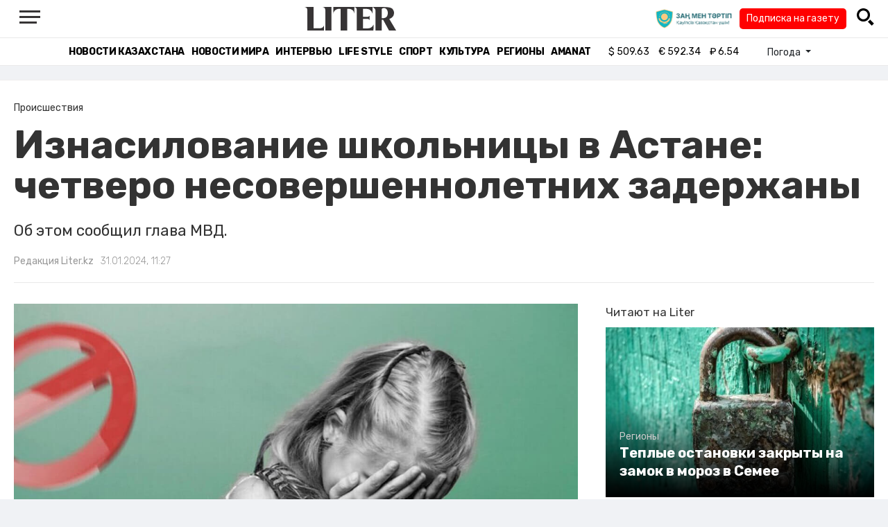

--- FILE ---
content_type: text/html; charset=UTF-8
request_url: https://liter.kz/iznasilovanie-shkolnitsy-v-astane-chetvero-nesovershennoletnikh-zaderzhany-1706682057/
body_size: 10847
content:
<!DOCTYPE html>
<html lang="ru" class="no-js" prefix="og: http://ogp.me/ns#">
<head >
    <title>Изнасилование школьницы в Астане: четверо несовершеннолетних задержаны</title>

    <link rel="canonical" href="https://liter.kz/iznasilovanie-shkolnitsy-v-astane-chetvero-nesovershennoletnikh-zaderzhany-1706682057/"/>

    
    <meta charset="UTF-8" />
<meta name="keywords" content="Астана, изнасилование, Ержан Саденов" />
<meta name="description" content="Об этом сообщил глава МВД." />
<meta name="robots" content="follow, index, max-snippet:-1, max-video-preview:-1, max-image-preview:large" />
<meta name="news_keywords" content="Астана, изнасилование, Ержан Саденов" />
<meta property="og:site_name" content="Новости Казахстана - Liter.kz" />
<meta property="og:title" content="Изнасилование школьницы в Астане: четверо несовершеннолетних задержаны" />
<meta property="og:description" content="Об этом сообщил глава МВД." />
<meta property="og:url" content="https://liter.kz/iznasilovanie-shkolnitsy-v-astane-chetvero-nesovershennoletnikh-zaderzhany-1706682057/" />
<meta property="og:locale" content="ru_RU" />
<meta property="og:image" content="https://liter.kz/cache/imagine/1200/uploads/news/2024/01/31/65b9e6c947a11986754699.jpeg" />
<meta property="og:type" content="article" />
<meta property="og:image:alt" content="Изнасилование школьницы в Астане: четверо несовершеннолетних задержаны" />
<meta property="twitter:image" content="https://liter.kz/cache/imagine/1200/uploads/news/2024/01/31/65b9e6c947a11986754699.jpeg" />
<meta property="og:image:secure_url" content="https://liter.kz/cache/imagine/1200/uploads/news/2024/01/31/65b9e6c947a11986754699.jpeg" />
<meta property="og:image:width" content="1200" />
<meta property="og:image:height" content="800" />
<meta property="og:image:type" content="image/jpeg" />
<meta property="article:tag" content="Астана, изнасилование, Ержан Саденов" />
<meta property="article:section" content="Происшествия" />
<meta property="article:published_time" content="2024-01-31T11:27:00+05:00" />
<meta property="article:modified_time" content="2024-01-31T05:34:45+05:00" />
<meta property="og:updated_time" content="2024-01-31T05:34:45+05:00" />
<meta property="twitter:card" content="summary_large_image" />
<meta property="twitter:title" content="Изнасилование школьницы в Астане: четверо несовершеннолетних задержаны" />
<meta property="twitter:description" content="Об этом сообщил глава МВД." />

    <link href="https://liter.kz/favicon.ico" rel="icon" type="image/x-icon" />
    <link href="https://liter.kz/favicon.ico" rel="shortcut icon" type="image/vnd.microsoft.icon" />
    <link rel="icon" type="image/png" sizes="16x16" href="/build/favicons/favicon-16x16.png">
    <link rel="icon" type="image/png" sizes="32x32" href="/build/favicons/favicon-32x32.png">
    <link rel="apple-touch-icon" sizes="57x57" href="/build/favicons/apple-icon-57x57.png">
    <link rel="apple-touch-icon" sizes="60x60" href="/build/favicons/apple-icon-60x60.png">
    <link rel="apple-touch-icon" sizes="72x72" href="/build/favicons/apple-icon-72x72.png">
    <link rel="apple-touch-icon" sizes="76x76" href="/build/favicons/apple-icon-76x76.png">
    <link rel="apple-touch-icon" sizes="114x114" href="/build/favicons/apple-icon-114x114.png">
    <link rel="apple-touch-icon" sizes="120x120" href="/build/favicons/apple-icon-120x120.png">
    <link rel="apple-touch-icon" sizes="144x144" href="/build/favicons/apple-icon-144x144.png">
    <link rel="apple-touch-icon" sizes="152x152" href="/build/favicons/apple-icon-152x152.png">
    <link rel="apple-touch-icon" sizes="180x180" href="/build/favicons/apple-icon-180x180.png">
    <link rel="icon" type="image/png" sizes="192x192" href="/build/favicons/android-icon-192x192.png">
    <link rel="icon" type="image/png" sizes="96x96" href="/build/favicons/favicon-96x96.png">
    <link rel="manifest" href="/build/favicons/manifest.json">
    <meta name="msapplication-TileColor" content="#ffffff">
    <meta name="msapplication-TileImage" content="/build/favicons/ms-icon-144x144.png">
    <meta name="theme-color" content="#ffffff">
    <meta name="viewport" content="width=device-width, initial-scale=1, shrink-to-fit=no">
    <meta name="pmail-verification" content="1fcf2bad9c4405f22ce95a51c314a6cb">
    <link href="//fonts.googleapis.com" rel="dns-prefetch preconnect"/>
    <link href="//www.youtube.com" rel="dns-prefetch preconnect"/>
    <link rel="preconnect" href="https://fonts.googleapis.com">
    <link rel="preconnect" href="https://fonts.gstatic.com" crossorigin>
    <link href="https://fonts.googleapis.com/css2?family=Rubik:wght@300;400;500;700&display=swap" rel="stylesheet">

    <!-- Google tag (gtag.js) -->
    <script async src="https://www.googletagmanager.com/gtag/js?id=G-DW7XF2E5MB"></script>
    <script>
        window.dataLayer = window.dataLayer || [];
        function gtag(){dataLayer.push(arguments);}
        gtag('js', new Date());

        gtag('config', 'G-DW7XF2E5MB');
    </script>

                <link rel="stylesheet" href="/build/app.e8f113cb.css">
        <style>
            .hidden {
                display: none !important;
            }
        </style>
    <link href="/custom.css?1767643194" rel="stylesheet" type="text/css">
    

    <link rel="stylesheet" href="/build/news-view.5bcd5c48.css">

                 <script type="application/ld+json">{"@context":"https:\/\/schema.org","@type":"WebSite","@id":"https:\/\/liter.kz\/#website","url":"https:\/\/liter.kz\/","name":"\u0418\u0437\u043d\u0430\u0441\u0438\u043b\u043e\u0432\u0430\u043d\u0438\u0435 \u0448\u043a\u043e\u043b\u044c\u043d\u0438\u0446\u044b \u0432 \u0410\u0441\u0442\u0430\u043d\u0435: \u0447\u0435\u0442\u0432\u0435\u0440\u043e \u043d\u0435\u0441\u043e\u0432\u0435\u0440\u0448\u0435\u043d\u043d\u043e\u043b\u0435\u0442\u043d\u0438\u0445 \u0437\u0430\u0434\u0435\u0440\u0436\u0430\u043d\u044b","potentialAction":{"@type":"SearchAction","target":"https:\/\/liter.kz\/search\/?search_text={search_term_string}","query-input":"required name=search_term_string"}}</script>
         <script type="application/ld+json">{"@context":"http:\/\/schema.org","@type":"WebPage","headline":"\u0418\u0437\u043d\u0430\u0441\u0438\u043b\u043e\u0432\u0430\u043d\u0438\u0435 \u0448\u043a\u043e\u043b\u044c\u043d\u0438\u0446\u044b \u0432 \u0410\u0441\u0442\u0430\u043d\u0435: \u0447\u0435\u0442\u0432\u0435\u0440\u043e \u043d\u0435\u0441\u043e\u0432\u0435\u0440\u0448\u0435\u043d\u043d\u043e\u043b\u0435\u0442\u043d\u0438\u0445 \u0437\u0430\u0434\u0435\u0440\u0436\u0430\u043d\u044b","url":"https:\/\/liter.kz\/","image":{"@type":"ImageObject","url":"https:\/\/liter.kz\/build\/images\/default.jpg","width":1200,"height":740}}</script>
         <script type="application/ld+json">{"@context":"https:\/\/schema.org","@type":"Organization","@id":"https:\/\/liter.kz\/#organization","name":"Liter.kz","email":"liternews@mail.ru","url":"https:\/\/liter.kz\/","sameAs":["http:\/\/www.facebook.com\/literkz","http:\/\/twitter.com\/intent\/follow?source=followbutton\u0026variant=1.0\u0026screen_name=Literkz","http:\/\/www.youtube.com\/channel\/UCgY7BC-BSDIokqg9hnvbHKQ?sub_confirmation=1","http:\/\/vk.com\/liter_kz","https:\/\/t.me\/liternews"],"address":{"@type":"PostalAddress","streetAddress":"\u043f\u0440. \u041a\u0443\u043d\u0430\u0435\u0432\u0430, 12\/1","addressLocality":"\u0433. \u041d\u0443\u0440-\u0421\u0443\u043b\u0442\u0430\u043d","addressRegion":"\u0433. \u041d\u0443\u0440-\u0421\u0443\u043b\u0442\u0430\u043d","postalCode":"010017","addressCountry":{"@type":"Country","name":"KZ"}},"contactPoint":{"@type":"ContactPoint","telephone":"+7 (7172) 76-84-66","contactType":"technical support"},"logo":{"@type":"ImageObject","url":"https:\/\/liter.kz\/build\/images\/liter-logo-news.png","width":233,"height":60}}</script>
    

    <script type="application/ld+json">{"@context":"https:\/\/schema.org","@type":"NewsArticle","name":"\u0418\u0437\u043d\u0430\u0441\u0438\u043b\u043e\u0432\u0430\u043d\u0438\u0435 \u0448\u043a\u043e\u043b\u044c\u043d\u0438\u0446\u044b \u0432 \u0410\u0441\u0442\u0430\u043d\u0435: \u0447\u0435\u0442\u0432\u0435\u0440\u043e \u043d\u0435\u0441\u043e\u0432\u0435\u0440\u0448\u0435\u043d\u043d\u043e\u043b\u0435\u0442\u043d\u0438\u0445 \u0437\u0430\u0434\u0435\u0440\u0436\u0430\u043d\u044b","headline":"\u0418\u0437\u043d\u0430\u0441\u0438\u043b\u043e\u0432\u0430\u043d\u0438\u0435 \u0448\u043a\u043e\u043b\u044c\u043d\u0438\u0446\u044b \u0432 \u0410\u0441\u0442\u0430\u043d\u0435: \u0447\u0435\u0442\u0432\u0435\u0440\u043e \u043d\u0435\u0441\u043e\u0432\u0435\u0440\u0448\u0435\u043d\u043d\u043e\u043b\u0435\u0442\u043d\u0438\u0445 \u0437\u0430\u0434\u0435\u0440\u0436\u0430\u043d\u044b","description":"\u041e\u0431 \u044d\u0442\u043e\u043c \u0441\u043e\u043e\u0431\u0449\u0438\u043b \u0433\u043b\u0430\u0432\u0430 \u041c\u0412\u0414.","articleBody":"\u0418\u0437\u043d\u0430\u0441\u0438\u043b\u043e\u0432\u0430\u043d\u0438\u0435 \u0432\u043e\u0441\u044c\u043c\u0438\u043a\u043b\u0430\u0441\u0441\u043d\u0438\u0446\u044b \u0432 \u0410\u0441\u0442\u0430\u043d\u0435 \u043f\u0440\u043e\u043a\u043e\u043c\u043c\u0435\u043d\u0442\u0438\u0440\u043e\u0432\u0430\u043b \u0433\u043b\u0430\u0432\u0430 \u041c\u0412\u0414 \u0415\u0440\u0436\u0430\u043d \u0421\u0430\u0434\u0435\u043d\u043e\u0432, \u043f\u0435\u0440\u0435\u0434\u0430\u0435\u0442 Liter.kz.\r\n\r\n\r\n\u041a \u0441\u043e\u0436\u0430\u043b\u0435\u043d\u0438\u044e, \u0442\u0430\u043a\u043e\u0439 \u0444\u0430\u043a\u0442 \u0438\u043c\u0435\u043b \u043c\u0435\u0441\u0442\u043e. \u041d\u0430\u043c\u0438 \u0441\u0440\u0430\u0437\u0443 \u0443\u0441\u0442\u0430\u043d\u043e\u0432\u043b\u0435\u043d\u044b \u0438 \u0437\u0430\u0434\u0435\u0440\u0436\u0430\u043d\u044b \u0442\u043e\u0436\u0435 \u043d\u0435\u0441\u043e\u0432\u0435\u0440\u0448\u0435\u043d\u043d\u043e\u043b\u0435\u0442\u043d\u0438\u0435 \u0026ndash; \u0441\u0435\u0439\u0447\u0430\u0441 \u0432\u0435\u0434\u0435\u0442\u0441\u044f \u0443\u0433\u043e\u043b\u043e\u0432\u043d\u043e\u0435 \u0434\u0435\u043b\u043e. \u0427\u0435\u0442\u0432\u0435\u0440\u043e \u043d\u0435\u0441\u043e\u0432\u0435\u0440\u0448\u0435\u043d\u043d\u043e\u043b\u0435\u0442\u043d\u0438\u0445 \u0437\u0430\u0434\u0435\u0440\u0436\u0430\u043d\u044b, \u0026ndash; c\u043a\u0430\u0437\u0430\u043b \u0415\u0440\u0436\u0430\u043d \u0421\u0430\u0434\u0435\u043d\u043e\u0432 \u0432 \u043a\u0443\u043b\u0443\u0430\u0440\u0430\u0445 \u041c\u0430\u0436\u0438\u043b\u0438\u0441\u0430.\r\n\r\n\r\n\u041d\u0430\u043f\u043e\u043c\u043d\u0438\u043c, \u0443\u043f\u043e\u043b\u043d\u043e\u043c\u043e\u0447\u0435\u043d\u043d\u044b\u0439 \u043f\u043e \u043f\u0440\u0430\u0432\u0430\u043c \u0440\u0435\u0431\u0435\u043d\u043a\u0430 \u0414\u0438\u043d\u0430\u0440\u0430 \u0417\u0430\u043a\u0438\u0435\u0432\u0430 \u0441\u043e\u043e\u0431\u0449\u0438\u043b\u0430, \u0447\u0442\u043e \u0434\u0435\u0432\u043e\u0447\u043a\u0443 \u0438\u0437\u043d\u0430\u0441\u0438\u043b\u043e\u0432\u0430\u043b\u0438 \u0432 \u0410\u0441\u0442\u0430\u043d\u0435. \u0414\u0430\u043d\u043d\u044b\u0439 \u0444\u0430\u043a\u0442 \u0437\u0430\u0440\u0435\u0433\u0438\u0441\u0442\u0440\u0438\u0440\u043e\u0432\u0430\u043d 17 \u044f\u043d\u0432\u0430\u0440\u044f \u043f\u043e \u0441\u0442\u0430\u0442\u044c\u0435 \u0026ldquo;\u041d\u0430\u0441\u0438\u043b\u044c\u0441\u0442\u0432\u0435\u043d\u043d\u044b\u0435 \u0434\u0435\u0439\u0441\u0442\u0432\u0438\u044f \u0441\u0435\u043a\u0441\u0443\u0430\u043b\u044c\u043d\u043e\u0433\u043e \u0445\u0430\u0440\u0430\u043a\u0442\u0435\u0440\u0430\u0026rdquo;.\u0026nbsp;\u041f\u043e \u044d\u0442\u043e\u0439 \u0441\u0442\u0430\u0442\u044c\u0435 \u0433\u0440\u043e\u0437\u0438\u0442\u0026nbsp;\u043b\u0438\u0448\u0435\u043d\u0438\u0435 \u0441\u0432\u043e\u0431\u043e\u0434\u044b \u043d\u0430 \u0441\u0440\u043e\u043a \u043e\u0442 \u043f\u044f\u0442\u0438 \u0434\u043e \u0432\u043e\u0441\u044c\u043c\u0438 \u043b\u0435\u0442.\u0026nbsp;","dateCreated":"2024-01-31T12:20:57+06:00","datePublished":"2024-01-31T11:27:00+05:00","dateModified":"2024-01-31T05:34:45+05:00","articleSection":"\u041f\u0440\u043e\u0438\u0441\u0448\u0435\u0441\u0442\u0432\u0438\u044f","publisher":{"@type":"Organization","name":"Liter.kz","url":"\/","address":{"@type":"PostalAddress","streetAddress":"\u043f\u0440. \u041a\u0443\u043d\u0430\u0435\u0432\u0430, 12\/1","addressLocality":"\u0433. \u0410\u0441\u0442\u0430\u043d\u0430","addressRegion":"\u0433. \u0410\u0441\u0442\u0430\u043d\u0430","postalCode":"010017","addressCountry":{"@type":"Country","name":"KZ"}},"contactPoint":{"@type":"ContactPoint","telephone":"+7 (7172) 76-84-66","contactType":"technical support"},"logo":{"@type":"ImageObject","url":"https:\/\/liter.kz\/build\/images\/liter-logo-news.png","width":233,"height":60},"sameAs":["http:\/\/www.facebook.com\/literkz","http:\/\/twitter.com\/intent\/follow?source=followbutton\u0026variant=1.0\u0026screen_name=Literkz","http:\/\/www.youtube.com\/channel\/UCgY7BC-BSDIokqg9hnvbHKQ?sub_confirmation=1","http:\/\/vk.com\/liter_kz","https:\/\/t.me\/liternews"]},"url":"https:\/\/liter.kz\/iznasilovanie-shkolnitsy-v-astane-chetvero-nesovershennoletnikh-zaderzhany-1706682057\/","mainEntityOfPage":{"@type":"WebPage","@id":"https:\/\/liter.kz\/iznasilovanie-shkolnitsy-v-astane-chetvero-nesovershennoletnikh-zaderzhany-1706682057\/","name":"\u0418\u0437\u043d\u0430\u0441\u0438\u043b\u043e\u0432\u0430\u043d\u0438\u0435 \u0448\u043a\u043e\u043b\u044c\u043d\u0438\u0446\u044b \u0432 \u0410\u0441\u0442\u0430\u043d\u0435: \u0447\u0435\u0442\u0432\u0435\u0440\u043e \u043d\u0435\u0441\u043e\u0432\u0435\u0440\u0448\u0435\u043d\u043d\u043e\u043b\u0435\u0442\u043d\u0438\u0445 \u0437\u0430\u0434\u0435\u0440\u0436\u0430\u043d\u044b"},"image":{"@type":"ImageObject","url":"https:\/\/liter.kz\/cache\/imagine\/1200\/uploads\/news\/2024\/01\/31\/65b9e6c947a11986754699.jpeg","width":1200,"height":800},"author":{"@type":"Person","name":"\u0420\u0435\u0434\u0430\u043a\u0446\u0438\u044f Liter.kz","url":"\/author\/neonomad_n402n60r\/"}}</script>
    <script type="application/ld+json">{"@context":"https:\/\/schema.org","@type":"hentry","entry-title":"\u0418\u0437\u043d\u0430\u0441\u0438\u043b\u043e\u0432\u0430\u043d\u0438\u0435 \u0448\u043a\u043e\u043b\u044c\u043d\u0438\u0446\u044b \u0432 \u0410\u0441\u0442\u0430\u043d\u0435: \u0447\u0435\u0442\u0432\u0435\u0440\u043e \u043d\u0435\u0441\u043e\u0432\u0435\u0440\u0448\u0435\u043d\u043d\u043e\u043b\u0435\u0442\u043d\u0438\u0445 \u0437\u0430\u0434\u0435\u0440\u0436\u0430\u043d\u044b","published":"2024-01-31T11:27:00+05:00","updated":"2024-01-31T05:34:45+05:00"}</script>
    <script type="application/ld+json">{"@context":"https:\/\/schema.org","@type":"BreadcrumbList","itemListElement":[{"@type":"ListItem","position":1,"item":{"@id":"https:\/\/liter.kz\/","url":"https:\/\/liter.kz\/","name":"\u0418\u0437\u043d\u0430\u0441\u0438\u043b\u043e\u0432\u0430\u043d\u0438\u0435 \u0448\u043a\u043e\u043b\u044c\u043d\u0438\u0446\u044b \u0432 \u0410\u0441\u0442\u0430\u043d\u0435: \u0447\u0435\u0442\u0432\u0435\u0440\u043e \u043d\u0435\u0441\u043e\u0432\u0435\u0440\u0448\u0435\u043d\u043d\u043e\u043b\u0435\u0442\u043d\u0438\u0445 \u0437\u0430\u0434\u0435\u0440\u0436\u0430\u043d\u044b"}},{"@type":"ListItem","position":2,"item":{"@id":"https:\/\/liter.kz\/the-incident\/","url":"https:\/\/liter.kz\/the-incident\/","name":"\u041f\u0440\u043e\u0438\u0441\u0448\u0435\u0441\u0442\u0432\u0438\u044f"}},{"@type":"ListItem","position":3,"item":{"@id":"https:\/\/liter.kz\/iznasilovanie-shkolnitsy-v-astane-chetvero-nesovershennoletnikh-zaderzhany-1706682057\/","url":"https:\/\/liter.kz\/iznasilovanie-shkolnitsy-v-astane-chetvero-nesovershennoletnikh-zaderzhany-1706682057\/","name":"\u0418\u0437\u043d\u0430\u0441\u0438\u043b\u043e\u0432\u0430\u043d\u0438\u0435 \u0448\u043a\u043e\u043b\u044c\u043d\u0438\u0446\u044b \u0432 \u0410\u0441\u0442\u0430\u043d\u0435: \u0447\u0435\u0442\u0432\u0435\u0440\u043e \u043d\u0435\u0441\u043e\u0432\u0435\u0440\u0448\u0435\u043d\u043d\u043e\u043b\u0435\u0442\u043d\u0438\u0445 \u0437\u0430\u0434\u0435\u0440\u0436\u0430\u043d\u044b"}}]}</script>

        <link href="https://liter.kz/iznasilovanie-shkolnitsy-v-astane-chetvero-nesovershennoletnikh-zaderzhany-1706682057/amp/" rel="amphtml"/>

        <!--В <head> сайта один раз добавьте код загрузчика-->
        <script>window.yaContextCb = window.yaContextCb || []</script>
        <script src="https://yandex.ru/ads/system/context.js" defer></script>
    <!-- Yandex.Metrika counter -->
    <script type="text/javascript" >
        (function(m,e,t,r,i,k,a){m[i]=m[i]||function(){(m[i].a=m[i].a||[]).push(arguments)};
            m[i].l=1*new Date();
            for (var j = 0; j < document.scripts.length; j++) {if (document.scripts[j].src === r) { return; }}
            k=e.createElement(t),a=e.getElementsByTagName(t)[0],k.async=1,k.src=r,a.parentNode.insertBefore(k,a)})
        (window, document, "script", "https://mc.yandex.ru/metrika/tag.js", "ym");

        ym(53375884, "init", {
            clickmap:true,
            trackLinks:true,
            accurateTrackBounce:true
        });
    </script>
    <noscript><div><img src="https://mc.yandex.ru/watch/53375884" style="position:absolute; left:-9999px;" alt="" /></div></noscript>
    <!-- /Yandex.Metrika counter -->

    <!--LiveInternet counter--><script>
        new Image().src = "https://counter.yadro.ru/hit?r"+
            escape(document.referrer)+((typeof(screen)=="undefined")?"":
                ";s"+screen.width+"*"+screen.height+"*"+(screen.colorDepth?
                    screen.colorDepth:screen.pixelDepth))+";u"+escape(document.URL)+
            ";h"+escape(document.title.substring(0,150))+
            ";"+Math.random();</script><!--/LiveInternet-->
    <script charset="UTF-8" src="//web.webpushs.com/js/push/8c16fe778fa9074f362f8a249f0e3d88_1.js" defer></script>
</head>
<body class="view-desktop">

    <section class="header header--border-bottom">
    <div class="container ">
        <div class="d-flex justify-content-between align-items-center" id="header-content">
            <div class="d-flex align-items-center">
                <a class="menu-bars"
                   onclick="document.getElementById('offCanvasLeftOverlap').classList.add('is-open');document.getElementById('js-off-canvas-overlay').classList.add('is-visible');"><i><span></span><span></span><span
                                class="last"></span></i></a>
            </div>
            <div class="d-flex align-items-center xl-mt-10 xl-mb-10">
                <a href="/" class="d-flex " rel="home">
                    <img class="site-logo" src="/build/svg/liter-logo-black.svg" alt="liter-logo" width="132" height="34"></a>
            </div>

            <div class="search-icon">
                <div class="logo30">
                    <a href="#" target="_blank" title="Закон и порядок"><img src="/uploads/ztlogo.png" class="logo30"></a>
                </div>
                <div class="podpis-gaz-div">
                    <div class="podpis-gaz">
                        <a href="https://kaspi.kz/pay/KAZAKHGAZETTERI?9446=15&started_from=QR" target="_blank" title="Подписка на газету">Подписка на газету</a>
                    </div>
                </div>
                <img src="/build/svg/iconmonstr-magnifier-3.svg"
                     alt="Поиск по сайту"
                     width="25" height="25"
                     class="search-icon__img"
                     id="search-icon"
                     onclick="document.getElementById('header-content').classList.add('hidden'); document.getElementById('search-block').classList.remove('hidden')"
                >
            </div>
        </div>
        <div class="d-flex justify-content-center align-items-center">
            <div class="search-block hidden" id="search-block">
                <div class="search__block">
                    <form action="https://liter.kz/search/" method="get" autocomplete="off"
                          class="row gx-3 align-items-center">
                        <div class="col-1 col-xl-1 text-center">
                            <button type="button" class="btn-close btn-close-white search__block-close"
                                    onclick="document.getElementById('header-content').classList.remove('hidden'); document.getElementById('search-block').classList.add('hidden')"
                                    aria-label="Закрыть"
                            ></button>
                        </div>
                        <div class="col-9 col-xl-9">
                            <input type="text"
                                   class="form-control search__block-input"
                                   name="search_text"
                                   placeholder="Поиск по сайту"
                                   title="Поиск по сайту">
                        </div>
                        <div class="col-2 col-xl-2 d-grid">
                            <button type="submit" class="btn btn-primary search__block-submit">Поиск</button>
                        </div>
                    </form>
                </div>
            </div>
        </div>
    </div>
</section>

    <section class="header-menu header--border-bottom ">
        <div class="container header-menu__wrapper d-flex justify-content-center align-items-center">
                        <a href="/kazakhstan-news/"
               class="header-menu__link d-block xl-mr-20">
                Новости Казахстана
            </a>
            <a href="/world-news/"
               class="header-menu__link d-block xl-mr-20">
                Новости мира
            </a>
                <a href="/interview/"
                   class="header-menu__link d-block xl-mr-20">
                    Интервью
                </a>
                <a href="/lajfhaki/"
                   class="header-menu__link d-block xl-mr-20">
                    Life style
                </a>
                <a href="/sport/"
                   class="header-menu__link d-block xl-mr-20">
                    Спорт
                </a>
                <a href="/culture/"
                   class="header-menu__link d-block xl-mr-20">
                    Культура
                </a>
                <a href="/regiony/"
                   class="header-menu__link d-block xl-mr-20">
                    Регионы
                </a>
                <a href="/nur-otan/"
                   class="header-menu__link d-block xl-mr-20">
                    Amanat
                </a>
            
                <div class="currency xl-pl-15 xl-pr-10">
                    <span class="currency__item"  title="курс НБРК на 20.01.2026"><span
                    class="currency__icon">$</span>&nbsp;509.63</span>                                                        <span class="currency__item"  title="курс НБРК на 20.01.2026"><span
                    class="currency__icon">€</span>&nbsp;592.34</span>                                                                    <span class="currency__item" title="курс НБРК на 20.01.2026"><span
                    class="currency__icon">₽</span>&nbsp;6.54</span>            </div>

                <div class="temperature d-flex xs-pl-10">
        <div class="d-flex align-items-center" title="Погода">
                        <a class="btn dropdown-toggle temperature__title" href="#" role="button" id="dropdownMenuLink"
               data-bs-toggle="dropdown" aria-expanded="false">
                Погода
            </a>

            <ul class="dropdown-menu dropdown-menu-lg-end" aria-labelledby="dropdownMenuLink">
                                    <li>
                        <a class="dropdown-item"
                           href="https://www.gismeteo.kz/weather-nur-sultan-5164/"
                           target="_blank"
                        >Астана: -13.3°</a>
                    </li>
                                                    <li><a class="dropdown-item"
                           href="https://www.gismeteo.kz/weather-almaty-5205/"
                           target="_blank"
                        >Алматы: -1.3°</a>
                    </li>
                                                    <li><a class="dropdown-item"
                           href="https://www.gismeteo.kz/weather-shymkent-5324/"
                           target="_blank"
                        >Шымкент: 2.6°</a>
                    </li>
                                                    <li><a class="dropdown-item"
                           href="https://www.gismeteo.kz/weather-taraz-5325/"
                           target="_blank"
                        >Тараз: 2.6°</a>
                    </li>
                                                    <li><a class="dropdown-item"
                           href="https://www.gismeteo.kz/weather-turkistan-5321/"
                           target="_blank"
                        >Туркестан: 1.2°</a>
                    </li>
                                                    <li><a class="dropdown-item"
                           href="https://www.gismeteo.kz/weather-taldykorgan-5203/"
                           target="_blank"
                        >Талдыкорган: -6.2°</a>
                    </li>
                                                    <li><a class="dropdown-item"
                           href="https://www.gismeteo.kz/weather-karaganda-5168/"
                           target="_blank"
                        >Караганда: -12.1°</a>
                    </li>
                                                    <li><a class="dropdown-item"
                           href="https://www.gismeteo.kz/weather-aktobe-5165/"
                           target="_blank"
                        >Актобе: -10.9°</a>
                    </li>
                                                    <li><a class="dropdown-item"
                           href="https://www.gismeteo.kz/weather-atyrau-11945/"
                           target="_blank"
                        >Атырау: -8.1°</a>
                    </li>
                                                    <li><a class="dropdown-item"
                           href="https://www.gismeteo.kz/weather-kostanay-4628/"
                           target="_blank"
                        >Костанай: -13.3°</a>
                    </li>
                                                    <li><a class="dropdown-item"
                           href="https://www.gismeteo.kz/weather-pavlodar-5174/"
                           target="_blank"
                        >Павлодар: -11.6°</a>
                    </li>
                                                    <li><a class="dropdown-item"
                           href="https://www.gismeteo.kz/weather-kokshetau-4616/"
                           target="_blank"
                        >Кокшетау: -13.1°</a>
                    </li>
                                                    <li><a class="dropdown-item"
                           href="https://www.gismeteo.kz/weather-aktau-5320/"
                           target="_blank"
                        >Актау: -3.7°</a>
                    </li>
                                                    <li><a class="dropdown-item"
                           href="https://www.gismeteo.kz/weather-oral-5156/"
                           target="_blank"
                        >Уральск: -7.4°</a>
                    </li>
                                                    <li><a class="dropdown-item"
                           href="https://www.gismeteo.kz/weather-petropavlovsk-4574/"
                           target="_blank"
                        >Петропавловск: -21.8°</a>
                    </li>
                                                    <li><a class="dropdown-item"
                           href="https://www.gismeteo.kz/weather-semey-5192/"
                           target="_blank"
                        >Семей: -11.3°</a>
                    </li>
                                                    <li><a class="dropdown-item"
                           href="https://www.gismeteo.kz/weather-ust-kamenogorsk-5201/"
                           target="_blank"
                        >Усть-Каменогорск: -11.8°</a>
                    </li>
                            </ul>
        </div>
    </div>


        </div>
    </section>
    <div class="adv-top-div">
        <!--Тип баннера: top | desktop-->
        <div id="adfox_174491747179239065"></div>
        <script>
            window.yaContextCb.push(()=>{
                Ya.adfoxCode.create({
                    ownerId: 12375146,
                    containerId: 'adfox_174491747179239065',
                    params: {
                        pp: 'g',
                        ps: 'jfsv',
                        p2: 'jlkt'
                    }
                })
            })
        </script>
    </div>

        <div class="main-container">
        <div class="news-view news  xl-pt-30 xl-mb-20"
     data-url="/iznasilovanie-shkolnitsy-v-astane-chetvero-nesovershennoletnikh-zaderzhany-1706682057/"
     data-title="Изнасилование школьницы в Астане: четверо несовершеннолетних задержаны"
     data-id="217564">
    <div class="container">
        <div class="news-header xl-mb-30 xl-pb-20">
            <nav aria-label="breadcrumb">
                <ol class="breadcrumb">
                    <li class="breadcrumb-item active news__category" aria-current="page"
                        rel="category">Происшествия</li>
                </ol>
            </nav>

            <h1 class="news__title xl-pb-15">
                Изнасилование школьницы в Астане: четверо несовершеннолетних задержаны
            </h1>
                            <div class="news__extract xl-mb-20">
                    <p>Об этом сообщил глава МВД.</p>
                </div>
            
            <div class="d-flex">
                                                    <div class="xl-mr-10">
                        <a href="/author/neonomad_n402n60r/" class="news__author" rel="author">Редакция Liter.kz</a>
                    </div>
                                <div class="news__date ">31.01.2024, 11:27</div>
            </div>
        </div>

        <div class="row">
            <div class="col-8">
                <div class="xl-mb-20">
                                            <img data-src="https://liter.kz/cache/imagine/1200/uploads/news/2024/01/31/65b9e6c947a11986754699.jpeg"
                             src="/build/images/default.jpg"
                             alt="Изнасилование школьницы в Астане: четверо несовершеннолетних задержаны"
                             class="news__image lazy xl-mb-5"
                        >
                                                    <div class="news__image-caption xl-mb-20 xl-pl-5">Фотоколлаж: Liter.kz</div>
                                                            </div>

                                            <div class="adv-intext-div-d">
                            <!--AdFox START-->
                            <!--yandex_tooalt2025-->
                            <!--Площадка: Liter.kz / * / *-->
                            <!--Тип баннера: intext | desktop-->
                            <!--Расположение: верх страницы-->
                            <div id="adfox_1763802245905217564"></div>
                            <script>
                                window.yaContextCb.push(()=>{
                                    Ya.adfoxCode.create({
                                        ownerId: 12375146,
                                        containerId: 'adfox_1763802245905217564',
                                        params: {
                                            pp: 'g',
                                            ps: 'jfsv',
                                            p2: 'jlku'
                                        }
                                    })
                                })
                            </script>
                        </div>
                    
                    <div class="news__text xl-mb-20">
                        <p>Изнасилование восьмиклассницы в Астане прокомментировал глава МВД Ержан Саденов, передает <a href="https://liter.kz/">Liter.kz</a>.</p>

<blockquote>
<p>К сожалению, такой факт имел место. Нами сразу установлены и задержаны тоже несовершеннолетние &ndash; сейчас ведется уголовное дело. Четверо несовершеннолетних задержаны, &ndash; cказал Ержан Саденов в кулуарах Мажилиса.</p>
</blockquote>

<p>Напомним, уполномоченный по правам ребенка Динара Закиева <a href="https://liter.kz/devochku-iznasilovali-v-astane-podozrevaemye-zaderzhany-1706547696/">сообщила</a>, что девочку изнасиловали в Астане. Данный факт зарегистрирован 17 января по статье &ldquo;<strong>Насильственные действия сексуального характера&rdquo;.</strong>&nbsp;По этой статье грозит&nbsp;лишение свободы на срок от пяти до восьми лет.&nbsp;</p>

                    </div>

                
                                    <div class="tags xl-mb-20">
                                                    <a href="/tags/astana/" class="tags__item xl-mr-10"
                               rel="tag">Астана</a>
                                                    <a href="/tags/iznasilovanie/" class="tags__item xl-mr-10"
                               rel="tag">изнасилование</a>
                                                    <a href="/tags/erzhan-sadenov/" class="tags__item xl-mr-10"
                               rel="tag">Ержан Саденов</a>
                                            </div>
                
                                            <!--AdFox START-->
                        <!--yandex_tooalt2025-->
                        <!--Площадка: Liter.kz / * / *-->
                        <!--Тип баннера: undernews | desktop-->
                        <!--Расположение: верх страницы-->
                        <div id="adfox_1763801941354217564"></div>
                        <script>
                            window.yaContextCb.push(()=>{
                                Ya.adfoxCode.create({
                                    ownerId: 12375146,
                                    containerId: 'adfox_1763801941354217564',
                                    params: {
                                        pp: 'g',
                                        ps: 'jfsv',
                                        p2: 'jlkv'
                                    }
                                })
                            })
                        </script>
                    

                <div id="next-prev-news">
                                                                <div class="next">
                            <p class="next-prev-tittle">Следующая новость</p>
                            <a href="/zhenshchina-prygnula-s-mosta-v-reku-v-shymkente-1706686350/" rel="dofollow">
                                Женщина спрыгнула с моста в реку в Шымкенте
                            </a>
                        </div>
                    
                                                                <div class="prev">
                            <p class="next-prev-tittle">Предыдущая новость</p>
                            <a href="/prestupnika-poimali-spustia-15-let-rozyska-v-aktobe-1706680393/" rel="dofollow">
                                Преступника поймали спустя 15 лет розыска в Актобе
                            </a>
                        </div>
                                    </div>
            </div>
                            <div class="col-4 position-sticky">
                    <div class="fix-div">
                    <div class="popular-news xl-mb-40">
        <h2 class="popular-news__title xl-mb-10">Читают на Liter</h2>

                        <div class="news__wrapper xl-mb-20">
                <img data-src="https://liter.kz/cache/imagine/400x225/uploads/news/2026/01/18/696c4e8ab3320333475760.jpg"
                     src="/build/images/default.jpg"
                     alt="Теплые остановки закрыты на замок в мороз в Семее"
                     class="news__image d-block lazy">
                <div class="news__bg">
                    <a href="/regiony/"
                       class="news__category news__category--first d-block">Регионы</a>
                    <a href="/teplye-ostanovki-zakryty-na-zamok-v-moroz-v-semee-1768705674/"
                       class="news__link news__link--first d-block">Теплые остановки закрыты на замок в мороз в Семее</a>
                </div>
            </div>
                                                            
                                    <div class="xl-mt-10 xl-mb-10 xl-pb-10 xl-pt-10 news__link--border-bottom">
                <a href="/nepogoda-ne-otstupaet-astanu-nakroiut-sneg-i-metel-1768814141/"
                   class="news__link news__link--list">Непогода не отступает: Астану накроют снег и метель</a>&nbsp;
<img src="/build/svg/views.svg" width="20" alt="просмотров">
                &nbsp;
                <span class="news__views">7722</span>
            </div>
                                <div class="xl-mt-10 xl-mb-10 xl-pb-10 xl-pt-10 news__link--border-bottom">
                <a href="/na-zemliu-obrushitsia-moshchnaia-magnitnaia-buria-18-ianvaria-1768711166/"
                   class="news__link news__link--list">На Землю обрушилась мощная магнитная буря 18 января</a>&nbsp;
<img src="/build/svg/views.svg" width="20" alt="просмотров">
                &nbsp;
                <span class="news__views">7066</span>
            </div>
                                <div class="xl-mt-10 xl-mb-10 xl-pb-10 xl-pt-10 news__link--border-bottom">
                <a href="/gruzovik-zagorelsia-na-shosse-alash-v-astane-video-1768701405/"
                   class="news__link news__link--list">Грузовик загорелся на шоссе Алаш в Астане (ВИДЕО)</a>&nbsp;
<img src="/build/svg/views.svg" width="20" alt="просмотров">
                &nbsp;
                <span class="news__views">3758</span>
            </div>
                                <div class="xl-mt-10 xl-mb-10 xl-pb-10 xl-pt-10 news__link--border-bottom">
                <a href="/uefa-naznachil-sudei-na-match-kairat-briugge-1768759240/"
                   class="news__link news__link--list">УЕФА назначил судей на матч “Кайрат“ - “Брюгге“</a>&nbsp;
<img src="/build/svg/views.svg" width="20" alt="просмотров">
                &nbsp;
                <span class="news__views">3241</span>
            </div>
            
</div>

                    </div>
                </div>
                    </div>
    </div>
</div>    </div>

    <div id="js-next-materials" style="display:none;" data-urls="[&quot;\/nepogoda-ne-otstupaet-astanu-nakroiut-sneg-i-metel-1768814141\/?infinity=1&quot;,&quot;\/uefa-naznachil-sudei-na-match-kairat-briugge-1768759240\/?infinity=1&quot;,&quot;\/chislo-pogibshikh-pri-krushenii-poezdov-v-ispanii-vyroslo-do-39-1768815044\/?infinity=1&quot;,&quot;\/zemletriasenie-magnitudoi-6-2-proizoshlo-v-kashmire-1768806314\/?infinity=1&quot;,&quot;\/almatintsev-zapugivali-soobshcheniiami-o-teraktakh-v-shkolakh-1768800919\/?infinity=1&quot;]"></div>
    <footer class="footer xl-pt-20 xl-mt-20">
    <div class="container xl-pt-40 xl-pb-40">
        <div class="row">
            <div class="col-6">
                <img src="/build/svg/liter-logo-black.svg" alt="Liter.kz" class="d-block xl-mb-20" width="97" height="25">

                <div class="copyright xl-pr-40">
                    <p class="copyright__text">Свидетельство о постановке на учет периодического печатного издания
                        №16475-СИ от 24.04.2017 г.
                        Выдано Комитетом государственного контроля в области связи, информатизации и средств массовой
                        информации Министерства информации и коммуникации Республики Казахстан.</p>
                    <p class="copyright__text">
                        <strong>Информационная продукция данного сетевого ресурса предназначена
                            для лиц, достигших 18 лет
                            и старше.</strong></p>
                    <p class="copyright__text">©&nbsp;2026 Liter.kz. Все права защищены.</p>
                </div>
            </div>
            <div class="col-6">
                <div class="row">

                    <div class="col-12 col-lg-3 order-1">
                        <h3 class="footer-menu__title xl-mb-10">Редакция</h3>

                        <ul class="footer-menu__list">
                            <li class="footer-menu__list-item">
                                <a href="/about/"
                                   class="footer-menu__list-link">Об издании</a>
                            </li>
                            <li class="footer-menu__list-item">
                                <a href="/advertising/"
                                   class="footer-menu__list-link">Реклама</a>
                            </li>
                            <li class="footer-menu__list-item">
                                <a href="/privacy-policy/"
                                   class="footer-menu__list-link" rel="copyright">Политика конфиденциальности</a>
                            </li>
                            <li class="footer-menu__list-item">
                                <a href="/contacts/" class="footer-menu__list-link">Контакты</a>
                            </li>
                        </ul>
                        <a class="text-decoration-none text-warning fw-bold" href="https://liter.kz/liter73.pdf" target="_blank">Газета «Литер» PDF</a>
                    </div>
                    <div class="col-12 col-lg-4 order-2">
                        <h3 class="footer-menu__title xl-mb-10">Мы в социальных сетях</h3>

                        <div class="social-links d-flex align-items-center">
                            <a href="https://www.facebook.com/literqaz" target="_blank" class="d-block social-links__link xl-mr-10">
                                <img src="/build/svg/social-icons/fb-liter.svg" width="13" alt="fb">
                            </a>
                            <a href="https://www.instagram.com/liter.kz/" target="_blank"
                               class="d-block social-links__link xl-mr-10">
                                <img src="/build/svg/social-icons/insta-liter.svg" width="20" alt="insta">
                            </a>
                            <a href="https://www.youtube.com/@liternewskz" target="_blank"
                               class="d-block social-links__link xl-mr-10">
                                <img src="/build/svg/social-icons/youtube-liter.svg" width="20"
                                     alt="youtube">
                            </a>
                            <a href="https://t.me/liternews" target="_blank"
                               class="d-block social-links__link xl-mr-10">
                                <img src="/build/svg/social-icons/telegram-liter.svg" width="20"
                                     alt="telegram">
                            </a>
                            <a href="https://www.tiktok.com/@liternews" target="_blank"
                               class="d-block social-links__link xl-mr-10">
                                <img src="/build/svg/social-icons/tiktok.svg" width="20"
                                     alt="tiktok">
                            </a>
                                                    </div>
                        
                                                <div class="kontakty-footer">
                            <p>010017, Республика Казахстан <br>
                                г. Астана, пр. Кунаева 12/1<br>
                            Тел./факс: +7 (7172) 76 84 66<br>
                                reklama.liter@gmail.com<br>
                                +7 701 675 4214</p>
                            <div class="liru">
                                <!--LiveInternet logo--><a href="https://www.liveinternet.ru/click"
                                                           target="_blank"><img src="https://counter.yadro.ru/logo?45.5"
                                                                                title="LiveInternet"
                                                                                alt="" style="border:0" width="31" height="31"/></a><!--/LiveInternet-->

                                <!-- Yandex.Metrika informer -->
                                <a href="https://metrika.yandex.ru/stat/?id=53375884&amp;from=informer"
                                   target="_blank" rel="nofollow"><img src="https://informer.yandex.ru/informer/53375884/3_0_FFFFFFFF_EFEFEFFF_0_pageviews"
                                                                       style="width:88px; height:31px; border:0;" alt="Яндекс.Метрика" title="Яндекс.Метрика: данные за сегодня (просмотры, визиты и уникальные посетители)" class="ym-advanced-informer" data-cid="53375884" data-lang="ru" /></a>
                                <!-- /Yandex.Metrika informer -->

                            </div>
                        </div>
                    </div>

                    <!-- Yandex.RTB R-A-15104863-4 -->
                    <script>
                        window.yaContextCb.push(() => {
                            Ya.Context.AdvManager.render({
                                "blockId": "R-A-15104863-4",
                                "type": "fullscreen",
                                "platform": "touch"
                            })
                        })
                    </script>
                    <div class="col-12 col-lg-5 order-lg-3">
                        <div class="last_issue text-center xs-mt-20">
    <a href="/uploads/issues/2026/01/ba1405f673e3ed14cd5f29f99cf04056bcefe28f.pdf">
        <img src="/uploads/issues/2026/01/696f0ce0111a4866553377.png" alt="Выпуск от 20.01.2026" width="200" height="328">
    </a>
    <div class="last_issue__description mt-3">
        <a href="/uploads/issues/2026/01/ba1405f673e3ed14cd5f29f99cf04056bcefe28f.pdf">Скачать</a> электронную версию газеты Liter.kz № 7 от 20 янв. 2026 г.
    </div>
</div>
                    </div>
                </div>
            </div>
        </div>
    </div>
</footer>

    <div class="off-canvas position-left" id="offCanvasLeftOverlap">
    <div class="d-flex justify-content-between align-items-center xl-mt-20">
        <div>
            <a href="https://liter.kz/" class="sideLogo">
                <img class="" width="89" height="23"
                     src="/build/images/liter-logo-main-light.png" alt="logo"></a>
        </div>
        <div class="close-button text-center"
             onclick="document.getElementById('offCanvasLeftOverlap').classList.remove('is-open');document.getElementById('js-off-canvas-overlay').classList.remove('is-visible');"
        >
            <span>×</span>
        </div>
    </div>


    <form role="search" method="get" action="/search/" id="sidebarForm"
          class="xl-mt-20 xl-mb-20">
        <input class="searchInput" type="text" name="search_text" autocomplete="off" placeholder="поиск"
               title="поиск">
        <button class="searchBtn" type="button" title="Search" form="searchModalInput2"
                onclick="document.getElementById('sidebarForm').submit();">
            <svg version="1.1" id="Capa_1" xmlns="http://www.w3.org/2000/svg" xmlns:xlink="http://www.w3.org/1999/xlink"
                 x="0px" y="0px" viewBox="0 0 192.904 192.904" style="enable-background:new 0 0 192.904 192.904;"
                 xml:space="preserve">
<path d="M190.707,180.101l-47.078-47.077c11.702-14.072,18.752-32.142,18.752-51.831C162.381,36.423,125.959,0,81.191,0
	C36.422,0,0,36.423,0,81.193c0,44.767,36.422,81.187,81.191,81.187c19.688,0,37.759-7.049,51.831-18.751l47.079,47.078
	c1.464,1.465,3.384,2.197,5.303,2.197c1.919,0,3.839-0.732,5.304-2.197C193.637,187.778,193.637,183.03,190.707,180.101z M15,81.193
	C15,44.694,44.693,15,81.191,15c36.497,0,66.189,29.694,66.189,66.193c0,36.496-29.692,66.187-66.189,66.187
	C44.693,147.38,15,117.689,15,81.193z"></path>
                <g>
                </g>
                <g>
                </g>
                <g>
                </g>
                <g>
                </g>
                <g>
                </g>
                <g>
                </g>
                <g>
                </g>
                <g>
                </g>
                <g>
                </g>
                <g>
                </g>
                <g>
                </g>
                <g>
                </g>
                <g>
                </g>
                <g>
                </g>
                <g>
                </g>
</svg>
        </button>
    </form>

    <ul class="vertical menu align-center side-menu xl-ml-0 xl-pl-0 xs-pl-0">
                        <li class="menu-item"><a
                        href="/kazakhstan-news/">Новости Казахстана</a></li>
                    <li class="menu-item"><a
                        href="/exclusive/">Статьи</a></li>
                    <li class="menu-item"><a
                        href="/economy/">Экономика</a></li>
                    <li class="menu-item"><a
                        href="/lajfhaki/">Life style</a></li>
                    <li class="menu-item"><a
                        href="/regiony/">Регионы</a></li>
                    <li class="menu-item"><a
                        href="/taza-kz/">Таза Қазақстан</a></li>
            </ul>

    <ul class="side-menu side-menu2 xl-mt-20 xl-pl-0 xs-pl-0">
        <li id="menu-item-22" class="menu-item menu-item-type-post_type menu-item-object-page menu-item-22"><a
                    href="/about/">О редакции</a></li>
        <li id="menu-item-21" class="menu-item menu-item-type-post_type menu-item-object-page menu-item-21"><a
                    href="/contacts/">Контакты</a></li>
        <li id="menu-item-23"
            class="menu-item menu-item-type-post_type menu-item-object-page menu-item-privacy-policy menu-item-23"><a
                    href="/privacy-policy/">Политика конфиденциальности</a></li>
        <li id="menu-item-24" class="menu-item menu-item-type-post_type menu-item-object-page menu-item-24"><a
                    href="/advertising/">Реклама на сайте</a></li>
    </ul>

    
                                                                                                                                                                                                                                                                                                                                    </div>
<div class="js-off-canvas-overlay is-overlay-fixed" id="js-off-canvas-overlay"
     onclick="document.getElementById('offCanvasLeftOverlap').classList.remove('is-open');document.getElementById('js-off-canvas-overlay').classList.remove('is-visible');"
></div>
                <script src="/build/runtime.f3575a88.js" defer></script><script src="/build/719.83df1d70.js" defer></script><script src="/build/855.daa110ba.js" defer></script><script src="/build/app.9e297551.js" defer></script>
    

    <script src="/build/282.8918bc24.js" defer></script><script src="/build/news-view.03749db0.js" defer></script>


</body>
</html>

--- FILE ---
content_type: image/svg+xml
request_url: https://liter.kz/build/svg/social-icons/youtube-liter.svg
body_size: 521
content:
<?xml version="1.0" encoding="UTF-8"?>
<!DOCTYPE svg PUBLIC "-//W3C//DTD SVG 1.1//EN" "http://www.w3.org/Graphics/SVG/1.1/DTD/svg11.dtd">
<!-- Creator: CorelDRAW 2018 (64-Bit Evaluation Version) -->
<svg xmlns="http://www.w3.org/2000/svg" xml:space="preserve" width="138px" height="103px" version="1.1" style="shape-rendering:geometricPrecision; text-rendering:geometricPrecision; image-rendering:optimizeQuality; fill-rule:evenodd; clip-rule:evenodd"
viewBox="0 0 113.42 85.07"
 xmlns:xlink="http://www.w3.org/1999/xlink">
 <defs>
  <style type="text/css">
   <![CDATA[
    .fil0 {fill:#666666}
   ]]>
  </style>
 </defs>
 <g id="Layer_x0020_1">
  <metadata id="CorelCorpID_0Corel-Layer"/>
  <path class="fil0" d="M92.7 0.87c-17.03,-1.16 -54.97,-1.16 -71.98,0 -18.41,1.26 -20.58,12.38 -20.72,41.67 0.14,29.22 2.29,40.4 20.72,41.66 17.02,1.16 54.95,1.16 71.98,0 18.41,-1.26 20.58,-12.38 20.72,-41.66 -0.14,-29.23 -2.29,-40.41 -20.72,-41.67zm-50.17 60.57l0 -37.81 37.81 18.87 -37.81 18.94z"/>
 </g>
</svg>
